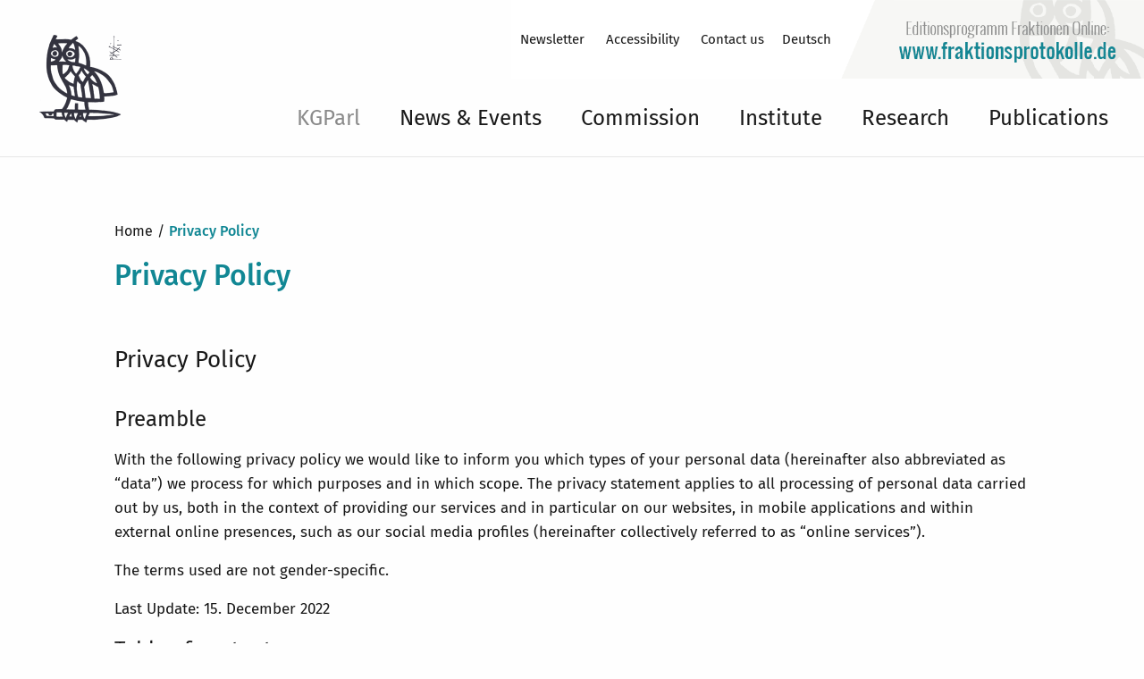

--- FILE ---
content_type: text/html; charset=UTF-8
request_url: https://kgparl.de/en/privacy-policy/
body_size: 20842
content:
<!DOCTYPE html>
<html lang="de-DE">
<head>
  <meta charset="UTF-8"><meta name="viewport" content="width=device-width, initial-scale=1"><title>Privacy Policy | kgparl</title><link rel="alternate" hreflang="en" href="https://kgparl.de/en/privacy-policy/" /><link rel="alternate" hreflang="de" href="https://kgparl.de/datenschutz/" /><link rel="alternate" hreflang="x-default" href="https://kgparl.de/datenschutz/" /><link rel="canonical" href="https://kgparl.de/en/privacy-policy/" /><meta property="og:type" content="website" /><meta property="og:locale" content="en_US" /><meta property="og:site_name" content="kgparl" /><meta property="og:title" content="Privacy Policy | kgparl" /><meta property="og:url" content="https://kgparl.de/en/privacy-policy/" /><meta property="og:image" content="https://kgparl.de/wp-content/uploads/2018/06/cropped-favicon.png" /><meta property="og:image:width" content="512" /><meta property="og:image:height" content="512" /><meta name="twitter:card" content="summary_large_image" /><meta name="twitter:title" content="Privacy Policy | kgparl" /><meta name="twitter:image" content="https://kgparl.de/wp-content/uploads/2018/06/cropped-favicon.png" /><meta name="google-site-verification" content="QweA93AbLv7-evQ1PdbhYOBwOCiQFWhVF4niSFJDWvI" /><script type="application/ld+json">{"@context":"https://schema.org","@graph":[{"@type":"WebSite","@id":"https://kgparl.de/en/#/schema/WebSite","url":"https://kgparl.de/en/","name":"kgparl","description":"Historical Research on Parliamentarianism","inLanguage":"en-US","potentialAction":{"@type":"SearchAction","target":{"@type":"EntryPoint","urlTemplate":"https://kgparl.de/en/search/{search_term_string}/"},"query-input":"required name=search_term_string"},"publisher":{"@type":"Organization","@id":"https://kgparl.de/en/#/schema/Organization","name":"kgparl","url":"https://kgparl.de/en/","logo":{"@type":"ImageObject","url":"https://kgparl.de/wp-content/uploads/2018/06/cropped-favicon.png","contentUrl":"https://kgparl.de/wp-content/uploads/2018/06/cropped-favicon.png","width":512,"height":512}}},{"@type":"WebPage","@id":"https://kgparl.de/en/privacy-policy/","url":"https://kgparl.de/en/privacy-policy/","name":"Privacy Policy | kgparl","inLanguage":"en-US","isPartOf":{"@id":"https://kgparl.de/en/#/schema/WebSite"},"breadcrumb":{"@type":"BreadcrumbList","@id":"https://kgparl.de/en/#/schema/BreadcrumbList","itemListElement":[{"@type":"ListItem","position":1,"item":"https://kgparl.de/en/","name":"kgparl"},{"@type":"ListItem","position":2,"name":"Privacy Policy"}]},"potentialAction":{"@type":"ReadAction","target":"https://kgparl.de/en/privacy-policy/"}}]}</script>
  
  <link rel="profile" href="http://gmpg.org/xfn/11">
  
  <link type="text/plain" rel="author" href="https://kgparl.de/wp-content/themes/kgparl/humans.txt" />
  






















<style id='wp-img-auto-sizes-contain-inline-css' type='text/css'>
img:is([sizes=auto i],[sizes^="auto," i]){contain-intrinsic-size:3000px 1500px}
/*# sourceURL=wp-img-auto-sizes-contain-inline-css */
</style>
<link rel='stylesheet' id='mcookie-css-css' href='https://kgparl.de/wp-content/plugins/m-cookie/css/mc_main.css?ver=6.9' type='text/css' media='all' />
<link rel='stylesheet' id='wp-block-library-css' href='https://kgparl.de/wp-includes/css/dist/block-library/style.min.css?ver=6.9' type='text/css' media='all' />
<style id='global-styles-inline-css' type='text/css'>
:root{--wp--preset--aspect-ratio--square: 1;--wp--preset--aspect-ratio--4-3: 4/3;--wp--preset--aspect-ratio--3-4: 3/4;--wp--preset--aspect-ratio--3-2: 3/2;--wp--preset--aspect-ratio--2-3: 2/3;--wp--preset--aspect-ratio--16-9: 16/9;--wp--preset--aspect-ratio--9-16: 9/16;--wp--preset--color--black: #000000;--wp--preset--color--cyan-bluish-gray: #abb8c3;--wp--preset--color--white: #ffffff;--wp--preset--color--pale-pink: #f78da7;--wp--preset--color--vivid-red: #cf2e2e;--wp--preset--color--luminous-vivid-orange: #ff6900;--wp--preset--color--luminous-vivid-amber: #fcb900;--wp--preset--color--light-green-cyan: #7bdcb5;--wp--preset--color--vivid-green-cyan: #00d084;--wp--preset--color--pale-cyan-blue: #8ed1fc;--wp--preset--color--vivid-cyan-blue: #0693e3;--wp--preset--color--vivid-purple: #9b51e0;--wp--preset--gradient--vivid-cyan-blue-to-vivid-purple: linear-gradient(135deg,rgb(6,147,227) 0%,rgb(155,81,224) 100%);--wp--preset--gradient--light-green-cyan-to-vivid-green-cyan: linear-gradient(135deg,rgb(122,220,180) 0%,rgb(0,208,130) 100%);--wp--preset--gradient--luminous-vivid-amber-to-luminous-vivid-orange: linear-gradient(135deg,rgb(252,185,0) 0%,rgb(255,105,0) 100%);--wp--preset--gradient--luminous-vivid-orange-to-vivid-red: linear-gradient(135deg,rgb(255,105,0) 0%,rgb(207,46,46) 100%);--wp--preset--gradient--very-light-gray-to-cyan-bluish-gray: linear-gradient(135deg,rgb(238,238,238) 0%,rgb(169,184,195) 100%);--wp--preset--gradient--cool-to-warm-spectrum: linear-gradient(135deg,rgb(74,234,220) 0%,rgb(151,120,209) 20%,rgb(207,42,186) 40%,rgb(238,44,130) 60%,rgb(251,105,98) 80%,rgb(254,248,76) 100%);--wp--preset--gradient--blush-light-purple: linear-gradient(135deg,rgb(255,206,236) 0%,rgb(152,150,240) 100%);--wp--preset--gradient--blush-bordeaux: linear-gradient(135deg,rgb(254,205,165) 0%,rgb(254,45,45) 50%,rgb(107,0,62) 100%);--wp--preset--gradient--luminous-dusk: linear-gradient(135deg,rgb(255,203,112) 0%,rgb(199,81,192) 50%,rgb(65,88,208) 100%);--wp--preset--gradient--pale-ocean: linear-gradient(135deg,rgb(255,245,203) 0%,rgb(182,227,212) 50%,rgb(51,167,181) 100%);--wp--preset--gradient--electric-grass: linear-gradient(135deg,rgb(202,248,128) 0%,rgb(113,206,126) 100%);--wp--preset--gradient--midnight: linear-gradient(135deg,rgb(2,3,129) 0%,rgb(40,116,252) 100%);--wp--preset--font-size--small: 13px;--wp--preset--font-size--medium: 20px;--wp--preset--font-size--large: 36px;--wp--preset--font-size--x-large: 42px;--wp--preset--spacing--20: 0.44rem;--wp--preset--spacing--30: 0.67rem;--wp--preset--spacing--40: 1rem;--wp--preset--spacing--50: 1.5rem;--wp--preset--spacing--60: 2.25rem;--wp--preset--spacing--70: 3.38rem;--wp--preset--spacing--80: 5.06rem;--wp--preset--shadow--natural: 6px 6px 9px rgba(0, 0, 0, 0.2);--wp--preset--shadow--deep: 12px 12px 50px rgba(0, 0, 0, 0.4);--wp--preset--shadow--sharp: 6px 6px 0px rgba(0, 0, 0, 0.2);--wp--preset--shadow--outlined: 6px 6px 0px -3px rgb(255, 255, 255), 6px 6px rgb(0, 0, 0);--wp--preset--shadow--crisp: 6px 6px 0px rgb(0, 0, 0);}:where(.is-layout-flex){gap: 0.5em;}:where(.is-layout-grid){gap: 0.5em;}body .is-layout-flex{display: flex;}.is-layout-flex{flex-wrap: wrap;align-items: center;}.is-layout-flex > :is(*, div){margin: 0;}body .is-layout-grid{display: grid;}.is-layout-grid > :is(*, div){margin: 0;}:where(.wp-block-columns.is-layout-flex){gap: 2em;}:where(.wp-block-columns.is-layout-grid){gap: 2em;}:where(.wp-block-post-template.is-layout-flex){gap: 1.25em;}:where(.wp-block-post-template.is-layout-grid){gap: 1.25em;}.has-black-color{color: var(--wp--preset--color--black) !important;}.has-cyan-bluish-gray-color{color: var(--wp--preset--color--cyan-bluish-gray) !important;}.has-white-color{color: var(--wp--preset--color--white) !important;}.has-pale-pink-color{color: var(--wp--preset--color--pale-pink) !important;}.has-vivid-red-color{color: var(--wp--preset--color--vivid-red) !important;}.has-luminous-vivid-orange-color{color: var(--wp--preset--color--luminous-vivid-orange) !important;}.has-luminous-vivid-amber-color{color: var(--wp--preset--color--luminous-vivid-amber) !important;}.has-light-green-cyan-color{color: var(--wp--preset--color--light-green-cyan) !important;}.has-vivid-green-cyan-color{color: var(--wp--preset--color--vivid-green-cyan) !important;}.has-pale-cyan-blue-color{color: var(--wp--preset--color--pale-cyan-blue) !important;}.has-vivid-cyan-blue-color{color: var(--wp--preset--color--vivid-cyan-blue) !important;}.has-vivid-purple-color{color: var(--wp--preset--color--vivid-purple) !important;}.has-black-background-color{background-color: var(--wp--preset--color--black) !important;}.has-cyan-bluish-gray-background-color{background-color: var(--wp--preset--color--cyan-bluish-gray) !important;}.has-white-background-color{background-color: var(--wp--preset--color--white) !important;}.has-pale-pink-background-color{background-color: var(--wp--preset--color--pale-pink) !important;}.has-vivid-red-background-color{background-color: var(--wp--preset--color--vivid-red) !important;}.has-luminous-vivid-orange-background-color{background-color: var(--wp--preset--color--luminous-vivid-orange) !important;}.has-luminous-vivid-amber-background-color{background-color: var(--wp--preset--color--luminous-vivid-amber) !important;}.has-light-green-cyan-background-color{background-color: var(--wp--preset--color--light-green-cyan) !important;}.has-vivid-green-cyan-background-color{background-color: var(--wp--preset--color--vivid-green-cyan) !important;}.has-pale-cyan-blue-background-color{background-color: var(--wp--preset--color--pale-cyan-blue) !important;}.has-vivid-cyan-blue-background-color{background-color: var(--wp--preset--color--vivid-cyan-blue) !important;}.has-vivid-purple-background-color{background-color: var(--wp--preset--color--vivid-purple) !important;}.has-black-border-color{border-color: var(--wp--preset--color--black) !important;}.has-cyan-bluish-gray-border-color{border-color: var(--wp--preset--color--cyan-bluish-gray) !important;}.has-white-border-color{border-color: var(--wp--preset--color--white) !important;}.has-pale-pink-border-color{border-color: var(--wp--preset--color--pale-pink) !important;}.has-vivid-red-border-color{border-color: var(--wp--preset--color--vivid-red) !important;}.has-luminous-vivid-orange-border-color{border-color: var(--wp--preset--color--luminous-vivid-orange) !important;}.has-luminous-vivid-amber-border-color{border-color: var(--wp--preset--color--luminous-vivid-amber) !important;}.has-light-green-cyan-border-color{border-color: var(--wp--preset--color--light-green-cyan) !important;}.has-vivid-green-cyan-border-color{border-color: var(--wp--preset--color--vivid-green-cyan) !important;}.has-pale-cyan-blue-border-color{border-color: var(--wp--preset--color--pale-cyan-blue) !important;}.has-vivid-cyan-blue-border-color{border-color: var(--wp--preset--color--vivid-cyan-blue) !important;}.has-vivid-purple-border-color{border-color: var(--wp--preset--color--vivid-purple) !important;}.has-vivid-cyan-blue-to-vivid-purple-gradient-background{background: var(--wp--preset--gradient--vivid-cyan-blue-to-vivid-purple) !important;}.has-light-green-cyan-to-vivid-green-cyan-gradient-background{background: var(--wp--preset--gradient--light-green-cyan-to-vivid-green-cyan) !important;}.has-luminous-vivid-amber-to-luminous-vivid-orange-gradient-background{background: var(--wp--preset--gradient--luminous-vivid-amber-to-luminous-vivid-orange) !important;}.has-luminous-vivid-orange-to-vivid-red-gradient-background{background: var(--wp--preset--gradient--luminous-vivid-orange-to-vivid-red) !important;}.has-very-light-gray-to-cyan-bluish-gray-gradient-background{background: var(--wp--preset--gradient--very-light-gray-to-cyan-bluish-gray) !important;}.has-cool-to-warm-spectrum-gradient-background{background: var(--wp--preset--gradient--cool-to-warm-spectrum) !important;}.has-blush-light-purple-gradient-background{background: var(--wp--preset--gradient--blush-light-purple) !important;}.has-blush-bordeaux-gradient-background{background: var(--wp--preset--gradient--blush-bordeaux) !important;}.has-luminous-dusk-gradient-background{background: var(--wp--preset--gradient--luminous-dusk) !important;}.has-pale-ocean-gradient-background{background: var(--wp--preset--gradient--pale-ocean) !important;}.has-electric-grass-gradient-background{background: var(--wp--preset--gradient--electric-grass) !important;}.has-midnight-gradient-background{background: var(--wp--preset--gradient--midnight) !important;}.has-small-font-size{font-size: var(--wp--preset--font-size--small) !important;}.has-medium-font-size{font-size: var(--wp--preset--font-size--medium) !important;}.has-large-font-size{font-size: var(--wp--preset--font-size--large) !important;}.has-x-large-font-size{font-size: var(--wp--preset--font-size--x-large) !important;}
/*# sourceURL=global-styles-inline-css */
</style>

<style id='classic-theme-styles-inline-css' type='text/css'>
/*! This file is auto-generated */
.wp-block-button__link{color:#fff;background-color:#32373c;border-radius:9999px;box-shadow:none;text-decoration:none;padding:calc(.667em + 2px) calc(1.333em + 2px);font-size:1.125em}.wp-block-file__button{background:#32373c;color:#fff;text-decoration:none}
/*# sourceURL=/wp-includes/css/classic-themes.min.css */
</style>
<link rel='stylesheet' id='app-css' href='https://kgparl.de/wp-content/themes/kgparl/assets/css/styles.css?ver=1.0.0' type='text/css' media='all' />
<link rel='stylesheet' id='app-print-css' href='https://kgparl.de/wp-content/themes/kgparl/assets/css/print.css?ver=1.0.0' type='text/css' media='print' />
<script type="text/javascript" src="https://kgparl.de/wp-includes/js/jquery/jquery.min.js?ver=3.7.1" id="jquery-core-js"></script>
<script type="text/javascript" src="https://kgparl.de/wp-includes/js/jquery/jquery-migrate.min.js?ver=3.4.1" id="jquery-migrate-js"></script>



	<style type="text/css">
	.mc_blocker .mc_link a, .x_mcookie .x_mcookie_pp a {
		color: #6e9d1a;
	}
	</style>
	
<link rel="icon" href="https://kgparl.de/wp-content/uploads/2018/06/cropped-favicon-192x192.png" sizes="192x192" />


  <script>
    (function ($) {
      $(document).on('facetwp-loaded', function () {
        if ('undefined' !== typeof FWP.extras.sort) {
          $('.facetwp-sort-radio input:radio[name="sort"]').filter('[value="' + FWP.extras.sort + '"]').prop("checked", true);
        }

      });
      // Sorting
      $(document).on('change', '.facetwp-sort-radio input', function () {
        FWP.extras.sort = $(this).val();
        FWP.soft_refresh = true;
        FWP.autoload();
      });
    })(jQuery);
  </script>
    <script class="i18n">
        var ctrlTranslation = {
      showMore: "show more",
      showLess: "show less",
      formErrorZeroToMinusFour: "Unfortunately something went wrong with the transmission. Please try again.",
      formErrorMinusTwo: "Your message could not be sent.\nPlease try again in a minute.\nIf this does not work, you can also send us an e-mail: info@kgparl.de",
      formErrorMinusFive: "Please enter the numbers on the picture (Captcha) into the corresponding field.",
      formErrorMinusSix: "The characters you entered do not match the ones in the picture.",
    };
  </script>
</head>
<body class="privacy-policy wp-singular page-template-default page page-id-4328 wp-theme-kgparl">


<nav>
  <p class="ctrl-service-nav">Go to:</p>
  <ul class="ctrl-service-nav">
    <li><a href="#ctrl-content">Content</a></li>
    <li><a href="#ctrl-service-nav">Service menu</a></li>
    <li><a href="#ctrl-main-nav">Main menu</a></li>
  </ul>
</nav>

<header class="site-header js--open" id="top">
  <div class="wrapper">
    <div class="site-header-wrapper">
      
      <div class="site-header-logo">
        <a href="https://kgparl.de/en/" title="kgparl" rel="home"><img src="/wp-content/themes/kgparl/assets/img/kgparl-logo.png" alt="KGParl"></a>
      </div>

      <div class="site-header-content">
        
        <div class="site-header-top clearfix">

          <div class="burger-menu" data-v="medium down">
            <div class="burger-menu-button"><svg width="22" height="22" viewBox="0 0 24 24">
  <g fill="none" fill-rule="evenodd" stroke-linecap="square">
    <path stroke="#333" stroke-width="2" d="M1 3L23 3M1 21L23 21M1 12L23 12"/>
  </g>
</svg>
</div>
            <div class="burger-menu-close"><svg width="22" height="22" viewBox="0 0 24 24">
  <g fill="none" fill-rule="evenodd" stroke-linecap="square">
    <path stroke="#333" stroke-width="2" d="M3 3L21 21M21 3L3 21"/>
  </g>
</svg>
</div>
          </div>

          <div class="site-header-top-ext" data-v="large up">
            <div class="fp-d">
              <a href="https://fraktionsprotokolle.de/" target="_blank" title="Link opens in a new window"><img src="/wp-content/themes/kgparl/assets/img/fp.png" alt="Logo: group protocols"></a>
            </div>
          </div>

          <div class="a18y-menu" id="ctrl-service-nav" data-v="large up"><div class="menu-a18n-en-container"><ul id="menu-a18n-en" class="no-bullet menu"><li id="menu-item-4409" class="menu-item menu-item-type-post_type menu-item-object-page menu-item-4409"><a href="https://kgparl.de/en/newsletter-registration/">Newsletter</a></li>
<li id="menu-item-4422" class="menu-item menu-item-type-post_type menu-item-object-page menu-item-4422"><a href="https://kgparl.de/en/accessibility/">Accessibility</a></li>
<li id="menu-item-4373" class="menu-item menu-item-type-post_type menu-item-object-page menu-item-4373"><a href="https://kgparl.de/en/contact-us/">Contact us</a></li>
</ul></div>  <ul class="no-bullet menu ctrl-language-switch"><li><a href="https://kgparl.de/datenschutz/">Deutsch</a></li></ul></div>
        </div>

        <div class="site-header-menu-wrapper">
          <div class="cell text-right" id="ctrl-main-nav" role="menubar"><ul id="site-menu" class="no-bullet menu site-menu"><li id="menu-item-4144" class="menu-item menu-item-type-custom menu-item-object-custom menu-item-4144"><a href="/en/">KGParl<span></span></a></li>
<li id="menu-item-4377" class="menu-item menu-item-type-post_type menu-item-object-page menu-item-4377"><a href="https://kgparl.de/en/news-events/">News &#038; Events<span></span></a></li>
<li id="menu-item-4145" class="menu-item menu-item-type-custom menu-item-object-custom menu-item-has-children menu-item-4145"><a href="/en/commission/">Commission<span></span></a>
<ul class="sub-menu">
	<li id="menu-item-4381" class="menu-item menu-item-type-post_type menu-item-object-page menu-item-4381"><a href="https://kgparl.de/en/executive-board-members/">Executive Board &#038; Members</a></li>
	<li id="menu-item-4383" class="menu-item menu-item-type-post_type menu-item-object-page menu-item-4383"><a href="https://kgparl.de/en/commission/statutes/">Statutes</a></li>
</ul>
</li>
<li id="menu-item-4384" class="menu-item menu-item-type-post_type menu-item-object-page menu-item-4384"><a href="https://kgparl.de/en/institute/">Institute<span></span></a></li>
<li id="menu-item-4389" class="menu-item menu-item-type-post_type menu-item-object-page menu-item-has-children menu-item-4389"><a href="https://kgparl.de/en/research/">Research<span></span></a>
<ul class="sub-menu">
	<li id="menu-item-5890" class="menu-item menu-item-type-post_type menu-item-object-page menu-item-5890"><a href="https://kgparl.de/en/research/the-lives-of-parliamentarians-1871-1918/">The Lives of Parliamentarians 1871–1918</a></li>
	<li id="menu-item-4391" class="menu-item menu-item-type-post_type menu-item-object-page menu-item-4391"><a href="https://kgparl.de/en/research/parties-and-party-system-in-germany-after-1990/">Parties and Party System in Germany after 1990</a></li>
	<li id="menu-item-4390" class="menu-item menu-item-type-post_type menu-item-object-page menu-item-4390"><a href="https://kgparl.de/en/research/parliament-and-public/">Parliament and Public</a></li>
	<li id="menu-item-4387" class="menu-item menu-item-type-post_type menu-item-object-page menu-item-4387"><a href="https://kgparl.de/en/research/parliaments-and-parliamentarianism-in-europe/">Parliaments and Parliamentarianism in Europe</a></li>
	<li id="menu-item-4386" class="menu-item menu-item-type-post_type menu-item-object-page menu-item-4386"><a href="https://kgparl.de/en/research/parliaments-in-the-soviet-occupation-zone-and-gdr/">Parliaments in the Soviet Occupation Zone/GDR</a></li>
	<li id="menu-item-4392" class="menu-item menu-item-type-post_type menu-item-object-page menu-item-4392"><a href="https://kgparl.de/en/research/committee-on-foreign-affairs/">The Committee on Foreign Affairs</a></li>
	<li id="menu-item-4388" class="menu-item menu-item-type-post_type menu-item-object-page menu-item-4388"><a href="https://kgparl.de/en/research/parliamentary-groups-in-the-german-bundestag/">Parliamentary Groups in the German Bundestag</a></li>
	<li id="menu-item-4393" class="menu-item menu-item-type-post_type menu-item-object-page menu-item-4393"><a href="https://kgparl.de/en/research/members-of-the-german-bundestag-1946-1972/">Members of the German Bundestag 1946–1972</a></li>
</ul>
</li>
<li id="menu-item-4146" class="menu-item menu-item-type-custom menu-item-object-custom menu-item-4146"><a href="/en/publications/">Publications<span></span></a></li>
</ul></div>

          <div class="site-mobile-fp">
            <div class="fp-m">
              <a href="https://fraktionsprotokolle.de/" target="_blank" title="Link opens in a new window"><img src="/wp-content/themes/kgparl/assets/img/fp.png" alt="Logo: group protocols"></a>

            </div>
          </div>

        </div>

      </div>

      <div class="site-header-mobile-bg"></div>
      <div class="site-header-mobile">

      </div>
    </div>
  </div>
</header>
  <div id="ctrl-content" role="main">
    <div class="wrapper bottom-space page-post grid-container">
        <div class="grid-x medium-indent">
        <div class="cell large-offset-1 large-8">
          <nav role="navigation" aria-label="Breadcrumbs" class="breadcrumb-trail breadcrumbs"><ul class="trail-items" itemscope itemtype="http://schema.org/BreadcrumbList"><li itemprop="itemListElement" itemscope itemtype="http://schema.org/ListItem" class="trail-item trail-begin"><a href="https://kgparl.de/en/" rel="home" itemprop="item"><span itemprop="name">Home</span></a><meta itemprop="position" content="1" /></li><li itemprop="itemListElement" itemscope itemtype="http://schema.org/ListItem" class="trail-item trail-end"><span itemprop="item"><span itemprop="name">Privacy Policy</span></span><meta itemprop="position" content="2" /></li></ul></nav>        </div>
      </div>
      <article>

        <div class="grid-x medium-indent">
          <div class="cell large-offset-1 large-8">
            <h1>Privacy Policy</h1>          </div>
        </div>
        <div class="grid-x medium-indent first">
  <div class="cell mod-space large-offset-1 large-8"><h2>Privacy Policy</h2>
<h3 id="m14">Preamble</h3>
<p>With the following privacy policy we would like to inform you which types of your personal data (hereinafter also abbreviated as &#8220;data&#8221;) we process for which purposes and in which scope. The privacy statement applies to all processing of personal data carried out by us, both in the context of providing our services and in particular on our websites, in mobile applications and within external online presences, such as our social media profiles (hereinafter collectively referred to as &#8220;online services&#8221;).</p>
<p>The terms used are not gender-specific.</p>
<p>Last Update: 15. December 2022</p>
<h3>Table of contents</h3>
<ul class="index">
<li><a class="index-link" href="#m14">Preamble</a></li>
<li><a class="index-link" href="#m3">Controller</a></li>
<li><a class="index-link" href="#mOverview">Overview of processing operations</a></li>
<li><a class="index-link" href="#m13">Legal Bases for the Processing</a></li>
<li><a class="index-link" href="#m27">Security Precautions</a></li>
<li><a class="index-link" href="#m25">Transmission of Personal Data</a></li>
<li><a class="index-link" href="#m24">Data Processing in Third Countries</a></li>
<li><a class="index-link" href="#m12">Erasure of data</a></li>
<li><a class="index-link" href="#m134">Use of Cookies</a></li>
<li><a class="index-link" href="#m354">Performing tasks in accordance with statutes or rules of procedure</a></li>
<li><a class="index-link" href="#m225">Provision of online services and web hosting</a></li>
<li><a class="index-link" href="#m182">Contact and Inquiry Management</a></li>
<li><a class="index-link" href="#m17">Newsletter and Electronic Communications</a></li>
<li><a class="index-link" href="#m263">Web Analysis, Monitoring and Optimization</a></li>
<li><a class="index-link" href="#m328">Plugins and embedded functions and content</a></li>
<li><a class="index-link" href="#m15">Changes and Updates to the Privacy Policy</a></li>
<li><a class="index-link" href="#m10">Rights of Data Subjects</a></li>
<li><a class="index-link" href="#m42">Terminology and Definitions</a></li>
</ul>
<h3 id="m3">Controller</h3>
<p>Kommission f&uuml;r Geschichte des Parlamentarismus und der politischen Parteien e.V. (KGParl)<br />Schiffbauerdamm 40, 10117 Berlin<br />Telefon: +49 (0)30 206 33 94-0<br />Telefax: +49 (0)30 206 3394-50</p>
<p>E-mail address: </p>
<p><a href="mailto:info@kgparl.de">info@kgparl.de</a></p>
<h3 id="mOverview">Overview of processing operations</h3>
<p>The following table summarises the types of data processed, the purposes for which they are processed and the concerned data subjects.</p>
<h3>Categories of Processed Data</h3>
<ul>
<li>Inventory data.</li>
<li>Payment Data.</li>
<li>Location data.</li>
<li>Contact data.</li>
<li>Content data.</li>
<li>Contract data.</li>
<li>Usage data.</li>
<li>Meta/communication data.</li>
</ul>
<h3>Categories of Data Subjects</h3>
<ul>
<li>Communication partner.</li>
<li>Users.</li>
<li>Members.</li>
<li>Business and contractual partners.</li>
</ul>
<h3>Purposes of Processing</h3>
<ul>
<li>Provision of contractual services and customer support.</li>
<li>Contact requests and communication.</li>
<li>Security measures.</li>
<li>Direct marketing.</li>
<li>Web Analytics.</li>
<li>Managing and responding to inquiries.</li>
<li>Feedback.</li>
<li>Profiles with user-related information.</li>
<li>Provision of our online services and usability.</li>
<li>Information technology infrastructure.</li>
</ul>
<h3 id="m13">Legal Bases for the Processing</h3>
<p>In the following, you will find an overview of the legal basis of the GDPR on which we base the processing of personal data. Please note that in addition to the provisions of the GDPR, national data protection provisions of your or our country of residence or domicile may apply. If, in addition, more specific legal bases are applicable in individual cases, we will inform you of these in the data protection declaration.</p>
<ul>
<li><strong>Consent (Article 6 (1) (a) GDPR)</strong> &#8211; The data subject has given consent to the processing of his or her personal data for one or more specific purposes.</li>
<li><strong>Performance of a contract and prior requests (Article 6 (1) (b) GDPR)</strong> &#8211; Performance of a contract to which the data subject is party or in order to take steps at the request of the data subject prior to entering into a contract.</li>
<li><strong>Legitimate Interests (Article 6 (1) (f) GDPR)</strong> &#8211; Processing is necessary for the purposes of the legitimate interests pursued by the controller or by a third party, except where such interests are overridden by the interests or fundamental rights and freedoms of the data subject which require protection of personal data.</li>
</ul>
<p>In addition to the data protection regulations of the General Data Protection Regulation, national regulations apply to data protection in Germany. This includes in particular the Law on Protection against Misuse of Personal Data in Data Processing (Federal Data Protection Act &#8211; BDSG). In particular, the BDSG contains special provisions on the right to access, the right to erase, the right to object, the processing of special categories of personal data, processing for other purposes and transmission as well as automated individual decision-making, including profiling. Furthermore, it regulates data processing for the purposes of the employment relationship (§ 26 BDSG), in particular with regard to the establishment, execution or termination of employment relationships as well as the consent of employees. Furthermore, data protection laws of the individual federal states may apply.</p>
<h3 id="m27">Security Precautions</h3>
<p>We take appropriate technical and organisational measures in accordance with the legal requirements, taking into account the state of the art, the costs of implementation and the nature, scope, context and purposes of processing as well as the risk of varying likelihood and severity for the rights and freedoms of natural persons, in order to ensure a level of security appropriate to the risk.</p>
<p>The measures include, in particular, safeguarding the confidentiality, integrity and availability of data by controlling physical and electronic access to the data as well as access to, input, transmission, securing and separation of the data. In addition, we have established procedures to ensure that data subjects&#8217; rights are respected, that data is erased, and that we are prepared to respond to data threats rapidly. Furthermore, we take the protection of personal data into account as early as the development or selection of hardware, software and service providers, in accordance with the principle of privacy by design and privacy by default.</p>
<p>TLS encryption (https): To protect your data transmitted via our online services, we use TLS encryption. You can recognize such encrypted connections by the prefix https:// in the address bar of your browser.</p>
<h3 id="m25">Transmission of Personal Data</h3>
<p>In the context of our processing of personal data, it may happen that the data is transferred to other places, companies or persons or that it is disclosed to them. Recipients of this data may include, for example, service providers commissioned with IT tasks or providers of services and content that are embedded in a website. In such a case, the legal requirements will be respected and in particular corresponding contracts or agreements, which serve the protection of your data, will be concluded with the recipients of your data.</p>
<p>Data Transfer within the Organization: We may transfer or otherwise provide access to personal information to other locations within our organization. Insofar as this disclosure is for administrative purposes, the disclosure of the data is based on our legitimate business and economic interests or otherwise, if it is necessary to fulfill our contractual obligations or if the consent of those concerned or otherwise a legal permission is present.</p>
<h3 id="m24">Data Processing in Third Countries</h3>
<p>If we process data in a third country (i.e. outside the European Union (EU), the European Economic Area (EEA)) or the processing takes place in the context of the use of third party services or disclosure or transfer of data to other persons, bodies or companies, this will only take place in accordance with the legal requirements. </p>
<p>Subject to express consent or transfer required by contract or law, we process or have processed the data only in third countries with a recognised level of data protection, on the basis of special guarantees, such as a contractual obligation through so-called standard protection clauses of the EU Commission or if certifications or binding internal data protection regulations justify the processing (Article 44 to 49 GDPR, information page of the EU Commission: <a href="https://ec.europa.eu/info/law/law-topic/data-protection/international-dimension-data-protection_en" target="_blank">https://ec.europa.eu/info/law/law-topic/data-protection/international-dimension-data-protection_en</a>).</p>
<h3 id="m12">Erasure of data</h3>
<p>The data processed by us will be erased in accordance with the statutory provisions as soon as their processing is revoked or other permissions no longer apply (e.g. if the purpose of processing this data no longer applies or they are not required for the purpose). If the data is not deleted because they are required for other and legally permissible purposes, their processing is limited to these purposes. This means that the data will be restricted and not processed for other purposes. This applies, for example, to data that must be stored for commercial or tax reasons or for which storage is necessary to assert, exercise or defend legal claims or to protect the rights of another natural or legal person. In the context of our information on data processing, we may provide users with further information on the deletion and retention of data that is specific to the respective processing operation.</p>
<h3 id="m134">Use of Cookies</h3>
<p>Cookies are small text files or other data records that store information on end devices and read information from the end devices. For example, to store the login status in a user account, the contents of a shopping cart in an e-shop, the contents accessed or the functions used. Cookies can also be used for various purposes, e.g. for purposes of functionality, security and convenience of online offers as well as the creation of analyses of visitor flows.</p>
<p><strong>Information on consent: </strong>We use cookies in accordance with the statutory provisions. Therefore, we obtain prior consent from users, except when it is not required by law. In particular, consent is not required if the storage and reading of information, including cookies, is strictly necessary in order to provide an information society service explicitly requested by the subscriber or user. The revocable consent will be clearly communicated to the user and will contain the information on the respective cookie use.</p>
<p><strong>Information on legal bases under data protection law: </strong>The legal basis under data protection law on which we process users&#8217; personal data with the use of cookies depends on whether we ask users for consent. If users consent, the legal basis for processing their data is their declared consent. Otherwise, the data processed with the help of cookies is processed on the basis of our legitimate interests (e.g. in a business operation of our online services and improvement of its usability) or, if this is done in the context of the fulfillment of our contractual obligations, if the use of cookies is necessary to fulfill our contractual obligations. For which purposes the cookies are processed by us, we do clarify in the course of this privacy policy or in the context of our consent and processing procedures.</p>
<p><strong>Retention period:</strong> With regard to the retention period, a distinction is drawn between the following types of cookies:</p>
<p> </p>
<ul>
<li><strong>Temporary cookies (also known as &#8220;session cookies&#8221;):</strong> Temporary cookies are deleted at the latest after a user has left an online service and closed his or her end device (i.e. browser or mobile application). </li>
<li><strong>Permanent cookies</strong>: Permanent cookies remain stored even after the terminal device is closed. For example, the login status can be saved, or preferred content can be displayed directly when the user visits a website again. Likewise, user data collected with the help of cookies can be used for reach measurement. Unless we provide users with explicit information about the type and storage duration of cookies (e.g., as part of obtaining consent), users should assume that cookies are permanent and that the storage period can be up to two years.</li>
</ul>
<p><strong>General information on revocation and objection (opt-out):</strong> Users can revoke the consent they have given at any time and also file an objection to processing in accordance with the legal requirements in Article 21 GDPR. Users can also declare their objection by means of the settings of their browser, e.g. by deactivating the use of cookies (whereby this may also limit the functionality of our online services). An objection to the use of cookies for online marketing purposes, can also be declared via the websites <a href="https://optout.aboutads.info" target="_blank">https://optout.aboutads.info</a> and <a href="https://www.youronlinechoices.com/" target="_blank">https://www.youronlinechoices.com/.</a></p>
<h3 id="m354">Performing tasks in accordance with statutes or rules of procedure</h3>
<p>We process the data of our members, supporters, prospects, business partners or other persons (collectively, &#8221; data subjects &#8220;) when we have a membership or other business relationship with them and perform our functions and are recipients of benefits and benefits. Otherwise, we process the data of data subjects on the basis of our legitimate interests, e.g. when it concerns administrative tasks or public relations.</p>
<p>The data processed, the type, scope and purpose and the necessity of their processing, are determined by the underlying membership or contractual relationship, from which the necessity of any data information arises (otherwise we refer to necessary data).</p>
<p>We delete data that is no longer required for the performance of our statutory and business purposes. This is determined according to the respective tasks and contractual relationships. We retain the data for as long as it may be relevant for the purpose of conducting business and with regard to any warranty or liability obligations on the basis of our legitimate interest in their regulation. The necessity of storing the data is checked regularly; otherwise the statutory storage obligations apply.</p>
<ul class="m-elements">
<li><strong>Processed data types:</strong> Inventory data (e.g. names, addresses); Payment Data (e.g. bank details, invoices, payment history); Contact data (e.g. e-mail, telephone numbers); Contract data (e.g. contract object, duration, customer category).</li>
<li><strong>Data subjects:</strong> Users (e.g. website visitors, users of online services); Members; Business and contractual partners.</li>
<li><strong>Purposes of Processing:</strong> Provision of contractual services and customer support; Contact requests and communication; Managing and responding to inquiries.</li>
<li><strong>Legal Basis:</strong> Performance of a contract and prior requests (Article 6 (1) (b) GDPR); Legitimate Interests (Article 6 (1) (f) GDPR).</li>
</ul>
<h3 id="m225">Provision of online services and web hosting</h3>
<p>We process user data in order to be able to provide them with our online services. For this purpose, we process the IP address of the user, which is necessary to transmit the content and functions of our online services to the user&#8217;s browser or terminal device.</p>
<ul class="m-elements">
<li><strong>Processed data types:</strong> Usage data (e.g. websites visited, interest in content, access times); Meta/communication data (e.g. device information, IP addresses); Content data (e.g. text input, photographs, videos).</li>
<li><strong>Data subjects:</strong> Users (e.g. website visitors, users of online services).</li>
<li><strong>Purposes of Processing:</strong> Provision of our online services and usability; Information technology infrastructure (Operation and provision of information systems and technical devices, such as computers, servers, etc.).); Security measures.</li>
<li><strong>Legal Basis:</strong> Legitimate Interests (Article 6 (1) (f) GDPR).</li>
</ul>
<p><strong>Further information on processing methods, procedures and services used:</strong></p>
<ul class="m-elements">
<li><strong>Provision of online offer on rented hosting space: </strong>For the provision of our online services, we use storage space, computing capacity and software that we rent or otherwise obtain from a corresponding server provider (also referred to as a &#8220;web hoster&#8221;); <strong>Legal Basis:</strong> Legitimate Interests (Article 6 (1) (f) GDPR).</li>
<li><strong>Collection of Access Data and Log Files: </strong>The access to our online services is logged in the form of so-called &#8220;server log files&#8221;. Server log files may include the address and name of the web pages and files accessed, the date and time of access, data volumes transferred, notification of successful access, browser type and version, the user&#8217;s operating system, referrer URL (the previously visited page) and, as a general rule, IP addresses and the requesting provider.<br />
The server log files can be used for security purposes, e.g. to avoid overloading the servers (especially in the case of abusive attacks, so-called DDoS attacks) and to ensure the stability and optimal load balancing of the servers; <strong>Legal Basis:</strong> Legitimate Interests (Article 6 (1) (f) GDPR); <strong>Retention period:</strong> Log file information is stored for a maximum period of 30 days and then deleted or anonymized. Data, the further storage of which is necessary for evidence purposes, are excluded from deletion until the respective incident has been finally clarified.</li>
<li><strong>E-mail Sending and Hosting: </strong>The web hosting services we use also include sending, receiving and storing e-mails. For these purposes, the addresses of the recipients and senders, as well as other information relating to the sending of e-mails (e.g. the providers involved) and the contents of the respective e-mails are processed. The above data may also be processed for SPAM detection purposes. Please note that e-mails on the Internet are generally not sent in encrypted form. As a rule, e-mails are encrypted during transport, but not on the servers from which they are sent and received (unless a so-called end-to-end encryption method is used). We can therefore accept no responsibility for the transmission path of e-mails between the sender and reception on our server; <strong>Legal Basis:</strong> Legitimate Interests (Article 6 (1) (f) GDPR).</li>
<li><strong>Hetzner: </strong>Services in the field of the provision of information technology infrastructure and related services (e.g. storage space and/or computing capacities); <strong>Service provider</strong>: Hetzner Online GmbH, Industriestr. 25, 91710 Gunzenhausen, Germany; <strong>Legal Basis:</strong> Legitimate Interests (Article 6 (1) (f) GDPR); <strong>Website:</strong> <a href="https://www.hetzner.com" target="_blank">https://www.hetzner.com</a>; <strong>Privacy Policy:</strong> <a href="https://www.hetzner.com/de/rechtliches/datenschutz" target="_blank">https://www.hetzner.com/de/rechtliches/datenschutz</a>; <strong>Data Processing Agreement:</strong> <a href="https://docs.hetzner.com/de/general/general-terms-and-conditions/data-privacy-faq/" target="_blank">https://docs.hetzner.com/de/general/general-terms-and-conditions/data-privacy-faq/</a>.</li>
<li><strong>HostEurope: </strong>Services in the field of the provision of information technology infrastructure and related services (e.g. storage space and/or computing capacities); <strong>Service provider</strong>: Host Europe GmbH, Hansestrasse 111, 51149 Cologne, Germany; <strong>Legal Basis:</strong> Legitimate Interests (Article 6 (1) (f) GDPR); <strong>Website:</strong> <a href="https://www.hosteurope.de/en" target="_blank">https://www.hosteurope.de/en</a>; <strong>Privacy Policy:</strong> <a href="https://www.hosteurope.de/en/terms-and-conditions/privacy" target="_blank">https://www.hosteurope.de/en/terms-and-conditions/privacy</a>; <strong>Data Processing Agreement:</strong> <a href="https://www.hosteurope.de/Dokumente/" target="_blank">https://www.hosteurope.de/Dokumente/</a>.</li>
<li><strong>STRATO: </strong>Services in the field of the provision of information technology infrastructure and related services (e.g. storage space and/or computing capacities); <strong>Service provider</strong>: STRATO AG, Pascalstra&szlig;e 10,10587 Berlin, Germany; <strong>Legal Basis:</strong> Legitimate Interests (Article 6 (1) (f) GDPR); <strong>Website:</strong> <a href="https://www.strato.de" target="_blank">https://www.strato.de</a>; <strong>Privacy Policy:</strong> <a href="https://www.strato.de/datenschutz" target="_blank">https://www.strato.de/datenschutz</a>; <strong>Data Processing Agreement:</strong> Provided by the service provider.</li>
</ul>
<h3 id="m182">Contact and Inquiry Management</h3>
<p>When contacting us (e.g. via contact form, e-mail, telephone or via social media) as well as in the context of existing user and business relationships, the information of the inquiring persons is processed to the extent necessary to respond to the contact requests and any requested measures.</p>
<ul class="m-elements">
<li><strong>Processed data types:</strong> Contact data (e.g. e-mail, telephone numbers); Content data (e.g. text input, photographs, videos); Usage data (e.g. websites visited, interest in content, access times); Meta/communication data (e.g. device information, IP addresses).</li>
<li><strong>Data subjects:</strong> Communication partner (Recipients of e-mails, letters, etc.).</li>
<li><strong>Purposes of Processing:</strong> Contact requests and communication; Managing and responding to inquiries; Feedback (e.g. collecting feedback via online form); Provision of our online services and usability.</li>
<li><strong>Legal Basis:</strong> Legitimate Interests (Article 6 (1) (f) GDPR); Performance of a contract and prior requests (Article 6 (1) (b) GDPR).</li>
</ul>
<p><strong>Further information on processing methods, procedures and services used:</strong></p>
<ul class="m-elements">
<li><strong>Contact form: </strong>When users contact us via our contact form, e-mail or other communication channels, we process the data provided to us in this context to process the communicated request; <strong>Legal Basis:</strong> Performance of a contract and prior requests (Article 6 (1) (b) GDPR), Legitimate Interests (Article 6 (1) (f) GDPR).</li>
</ul>
<h3 id="m17">Newsletter and Electronic Communications</h3>
<p>We send newsletters, e-mails and other electronic communications (hereinafter referred to as &#8220;newsletters&#8221;) only with the consent of the recipient or a legal permission. Insofar as the contents of the newsletter are specifically described within the framework of registration, they are decisive for the consent of the user. Otherwise, our newsletters contain information about our services and us.</p>
<p>In order to subscribe to our newsletters, it is generally sufficient to enter your e-mail address. We may, however, ask you to provide a name for the purpose of contacting you personally in the newsletter or to provide further information if this is required for the purposes of the newsletter.</p>
<p><strong>Double opt-in procedure:</strong> The registration to our newsletter takes place in general in a so-called Double-Opt-In procedure. This means that you will receive an e-mail after registration asking you to confirm your registration. This confirmation is necessary so that no one can register with external e-mail addresses. </p>
<p>The registrations for the newsletter are logged in order to be able to prove the registration process according to the legal requirements. This includes storing the login and confirmation times as well as the IP address. Likewise the changes of your data stored with the dispatch service provider are logged.</p>
<p><strong>Deletion and restriction of processing:</strong> We may store the unsubscribed email addresses for up to three years based on our legitimate interests before deleting them to provide evidence of prior consent. The processing of these data is limited to the purpose of a possible defense against claims. An individual deletion request is possible at any time, provided that the former existence of a consent is confirmed at the same time. In the case of an obligation to permanently observe an objection, we reserve the right to store the e-mail address solely for this purpose in a blocklist.</p>
<p>The logging of the registration process takes place on the basis of our legitimate interests for the purpose of proving its proper course. If we commission a service provider to send e-mails, this is done on the basis of our legitimate interests in an efficient and secure sending system.</p>
<p><strong>Contents:</strong> </p>
<p>Information about us, our services, promotions and offers.</p>
<ul class="m-elements">
<li><strong>Processed data types:</strong> Inventory data (e.g. names, addresses); Contact data (e.g. e-mail, telephone numbers); Meta/communication data (e.g. device information, IP addresses); Usage data (e.g. websites visited, interest in content, access times).</li>
<li><strong>Data subjects:</strong> Communication partner (Recipients of e-mails, letters, etc.).</li>
<li><strong>Purposes of Processing:</strong> Direct marketing (e.g. by e-mail or postal).</li>
<li><strong>Legal Basis:</strong> Consent (Article 6 (1) (a) GDPR); Legitimate Interests (Article 6 (1) (f) GDPR).</li>
<li><strong>Opt-Out: </strong>You can cancel the receipt of our newsletter at any time, i.e. revoke your consent or object to further receipt. You will find a link to cancel the newsletter either at the end of each newsletter or you can otherwise use one of the contact options listed above, preferably e-mail. </li>
</ul>
<p><strong>Further information on processing methods, procedures and services used:</strong></p>
<ul class="m-elements">
<li><strong>Measurement of opening rates and click rates: </strong>The newsletters contain a so-called &#8220;web-beacon&#8221;, i.e. a pixel-sized file, which is retrieved from our server when the newsletter is opened or, if we use a mailing service provider, from its server. Within the scope of this retrieval, technical information such as information about the browser and your system, as well as your IP address and time of retrieval are first collected.
<p>This information is used for the technical improvement of our newsletter on the basis of technical data or target groups and their reading behaviour on the basis of their retrieval points (which can be determined with the help of the IP address) or access times. This analysis also includes determining whether newsletters are opened, when they are opened and which links are clicked. This information is assigned to the individual newsletter recipients and stored in their profiles until the profiles are deleted. The evaluations serve us much more to recognize the reading habits of our users and to adapt our content to them or to send different content according to the interests of our users.</p>
<p>The measurement of opening rates and click rates as well as the storage of the measurement results in the profiles of the users and their further processing are based on the consent of the users. </p>
<p>A separate objection to the performance measurement is unfortunately not possible, in this case the entire newsletter subscription must be cancelled or objected to. In this case, the stored profile information will be deleted; <strong>Legal Basis:</strong> Consent (Article 6 (1) (a) GDPR).</li>
<li><strong>CleverReach: </strong>Email marketing platform; <strong>Service provider</strong>: CleverReach GmbH &#038; Co. KG, //CRASH Building, Schafj&uuml;ckenweg 2, 26180 Rastede, Germany; <strong>Legal Basis:</strong> Legitimate Interests (Article 6 (1) (f) GDPR); <strong>Website:</strong> <a href="https://www.cleverreach.com" target="_blank">https://www.cleverreach.com</a>; <strong>Privacy Policy:</strong> <a href="https://www.cleverreach.com/en/privacy-policy/" target="_blank">https://www.cleverreach.com/en/privacy-policy/</a>; <strong>Data Processing Agreement:</strong> Provided by the service provider.</li>
</ul>
<h3 id="m263">Web Analysis, Monitoring and Optimization</h3>
<p>Web analysis is used to evaluate the visitor traffic on our website and may include the behaviour, interests or demographic information of users, such as age or gender, as pseudonymous values. With the help of web analysis we can e.g. recognize, at which time our online services or their functions or contents are most frequently used or requested for repeatedly, as well as which areas require optimization.</p>
<p>In addition to web analysis, we can also use test procedures, e.g. to test and optimize different versions of our online services or their components.</p>
<p>Unless otherwise stated below, profiles, i.e. data aggregated for a usage process, can be created for these purposes and information can be stored in a browser or in a terminal device and read from it. The information collected includes, in particular, websites visited and elements used there as well as technical information such as the browser used, the computer system used and information on usage times. If users have agreed to the collection of their location data from us or from the providers of the services we use, location data may also be processed.</p>
<p>Unless otherwise stated below, profiles, that is data summarized for a usage process or user, may be created for these purposes and stored in a browser or terminal device (so-called &#8220;cookies&#8221;) or similar processes may be used for the same purpose. The information collected includes, in particular, websites visited and elements used there as well as technical information such as the browser used, the computer system used and information on usage times. If users have consented to the collection of their location data or profiles to us or to the providers of the services we use, these may also be processed, depending on the provider.</p>
<p>The IP addresses of the users are also stored. However, we use any existing IP masking procedure (i.e. pseudonymisation by shortening the IP address) to protect the user. In general, within the framework of web analysis, A/B testing and optimisation, no user data (such as e-mail addresses or names) is stored, but pseudonyms. This means that we, as well as the providers of the software used, do not know the actual identity of the users, but only the information stored in their profiles for the purposes of the respective processes.</p>
<ul class="m-elements">
<li><strong>Processed data types:</strong> Usage data (e.g. websites visited, interest in content, access times); Meta/communication data (e.g. device information, IP addresses).</li>
<li><strong>Data subjects:</strong> Users (e.g. website visitors, users of online services).</li>
<li><strong>Purposes of Processing:</strong> Web Analytics (e.g. access statistics, recognition of returning visitors); Profiles with user-related information (Creating user profiles).</li>
<li><strong>Security measures:</strong> IP Masking (Pseudonymization of the IP address).</li>
<li><strong>Legal Basis:</strong> Consent (Article 6 (1) (a) GDPR).</li>
</ul>
<p><strong>Further information on processing methods, procedures and services used:</strong></p>
<ul class="m-elements">
<li><strong>Matomo: </strong>Matomo is software that is used for the purposes of web analysis and reach measurement. As part of the use of Matomo, cookies are generated and stored on the user&#8217;s terminal device. User data collected through the use of Matomo is processed only by us and is not shared with third parties. The cookies are stored for a maximum period of 13 months: <a href="https://matomo.org/faq/general/faq_146/" target="_blank">https://matomo.org/faq/general/faq_146/</a>; <strong>Legal Basis:</strong> Consent (Article 6 (1) (a) GDPR); <strong>Retention period:</strong> The cookies have a maximum storage period of 13 months.</li>
</ul>
<h3 id="m328">Plugins and embedded functions and content</h3>
<p>Within our online services, we integrate functional and content elements that are obtained from the servers of their respective providers (hereinafter referred to as &#8220;third-party providers&#8221;). These may, for example, be graphics, videos or city maps (hereinafter uniformly referred to as &#8220;Content&#8221;).</p>
<p>The integration always presupposes that the third-party providers of this content process the IP address of the user, since they could not send the content to their browser without the IP address. The IP address is therefore required for the presentation of these contents or functions. We strive to use only those contents, whose respective offerers use the IP address only for the distribution of the contents. Third parties may also use so-called pixel tags (invisible graphics, also known as &#8220;web beacons&#8221;) for statistical or marketing purposes. The &#8220;pixel tags&#8221; can be used to evaluate information such as visitor traffic on the pages of this website. The pseudonymous information may also be stored in cookies on the user&#8217;s device and may include technical information about the browser and operating system, referring websites, visit times and other information about the use of our website, as well as may be linked to such information from other sources.</p>
<ul class="m-elements">
<li><strong>Processed data types:</strong> Usage data (e.g. websites visited, interest in content, access times); Meta/communication data (e.g. device information, IP addresses); Inventory data (e.g. names, addresses); Contact data (e.g. e-mail, telephone numbers); Content data (e.g. text input, photographs, videos); Location data (Information on the geographical position of a device or person).</li>
<li><strong>Data subjects:</strong> Users (e.g. website visitors, users of online services).</li>
<li><strong>Purposes of Processing:</strong> Provision of our online services and usability.</li>
<li><strong>Legal Basis:</strong> Legitimate Interests (Article 6 (1) (f) GDPR).</li>
</ul>
<p><strong>Further information on processing methods, procedures and services used:</strong></p>
<ul class="m-elements">
<li><strong>Google Fonts (from Google Server): </strong>Obtaining fonts (and symbols) for the purpose of a technically secure, maintenance-free and efficient use of fonts and symbols with regard to timeliness and loading times, their uniform presentation and consideration of possible restrictions under licensing law. The provider of the fonts is informed of the user&#8217;s IP address so that the fonts can be made available in the user&#8217;s browser. In addition, technical data (language settings, screen resolution, operating system, hardware used) are transmitted which are necessary for the provision of the fonts depending on the devices used and the technical environment. This data may be processed on a server of the provider of the fonts in the USA &#8211; When visiting our online services, users&#8217; browsers send their browser HTTP requests to the Google Fonts Web API. The Google Fonts Web API provides users with Google Fonts&#8217; cascading style sheets (CSS) and then with the fonts specified in the CCS. These HTTP requests include (1) the IP address used by each user to access the Internet, (2) the requested URL on the Google server, and (3) the HTTP headers, including the user agent describing the browser and operating system versions of the website visitors, as well as the referral URL (i.e., the web page where the Google font is to be displayed). IP addresses are not logged or stored on Google servers and they are not analyzed. The Google Fonts Web API logs details of HTTP requests (requested URL, user agent, and referring URL). Access to this data is restricted and strictly controlled. The requested URL identifies the font families for which the user wants to load fonts. This data is logged so that Google can determine how often a particular font family is requested. With the Google Fonts Web API, the user agent must match the font that is generated for the particular browser type. The user agent is logged primarily for debugging purposes and is used to generate aggregate usage statistics that measure the popularity of font families. These aggregate usage statistics are published on Google Fonts&#8217; Analytics page. Finally, the referral URL is logged so that the data can be used for production maintenance and to generate an aggregate report on top integrations based on the number of font requests. Google says it does not use any of the information collected by Google Fonts to profile end users or serve targeted ads; <strong>Service provider</strong>: Google Ireland Limited, Gordon House, Barrow Street, Dublin 4, Ireland; <strong>Legal Basis:</strong> Legitimate Interests (Article 6 (1) (f) GDPR); <strong>Website:</strong> <a href="https://fonts.google.com/" target="_blank">https://fonts.google.com/</a>; <strong>Privacy Policy:</strong> <a href="https://policies.google.com/privacy" target="_blank">https://policies.google.com/privacy</a>; <strong>Further Information:</strong> <a href="https://developers.google.com/fonts/faq/privacy?hl=en" target="_blank">https://developers.google.com/fonts/faq/privacy?hl=en</a>.</li>
<li><strong>Google Maps: </strong>We integrate the maps of the service &#8220;Google Maps&#8221; from the provider Google. The data processed may include, in particular, IP addresses and location data of users; <strong>Service provider</strong>: Google Cloud EMEA Limited, 70 Sir John Rogerson’s Quay, Dublin 2, Ireland; <strong>Legal Basis:</strong> Legitimate Interests (Article 6 (1) (f) GDPR); <strong>Website:</strong>  <a href="https://mapsplatform.google.com/" target="_blank">https://mapsplatform.google.com/</a>; <strong>Privacy Policy:</strong> <a href="https://policies.google.com/privacy" target="_blank">https://policies.google.com/privacy</a>.</li>
<li><strong>YouTube videos: </strong>Video contents; <strong>Service provider</strong>: Google Ireland Limited, Gordon House, Barrow Street, Dublin 4, Ireland, , parent company: Google LLC, 1600 Amphitheatre Parkway, Mountain View, CA 94043, USA; <strong>Legal Basis:</strong> Legitimate Interests (Article 6 (1) (f) GDPR); <strong>Website:</strong> <a href="https://www.youtube.com" target="_blank">https://www.youtube.com</a>; <strong>Privacy Policy:</strong> <a href="https://policies.google.com/privacy" target="_blank">https://policies.google.com/privacy</a>; <strong>Opt-Out:</strong> Opt-Out-Plugin: <a href="https://tools.google.com/dlpage/gaoptout?hl=en" target="_blank">https://tools.google.com/dlpage/gaoptout?hl=en</a>,  Settings for the Display of Advertisements: <a href="https://adssettings.google.com/authenticated" target="_blank">https://adssettings.google.com/authenticated</a>.</li>
<li><strong>YouTube-Videos: </strong>Video content; ouTube videos are integrated via a special domain (recognizable by the component &#8220;youtube-nocookie&#8221;) in the so-called &#8221; enhanced data protection mode&#8221;, whereby no cookies on user activities are collected in order to personalise the video playback. Nevertheless, information on the user&#8217;s interaction with the video (e.g. remembering the last playback point) may be stored; <strong>Service provider</strong>: Google Ireland Limited, Gordon House, Barrow Street, Dublin 4, Ireland, , parent company: Google LLC, 1600 Amphitheatre Parkway, Mountain View, CA 94043, USA; <strong>Legal Basis:</strong> Legitimate Interests (Article 6 (1) (f) GDPR); <strong>Website:</strong> <a href="https://www.youtube.com" target="_blank">https://www.youtube.com</a>; <strong>Privacy Policy:</strong> <a href="https://policies.google.com/privacy" target="_blank">https://policies.google.com/privacy</a>.</li>
</ul>
<h3 id="m15">Changes and Updates to the Privacy Policy</h3>
<p>We kindly ask you to inform yourself regularly about the contents of our data protection declaration. We will adjust the privacy policy as changes in our data processing practices make this necessary. We will inform you as soon as the changes require your cooperation (e.g. consent) or other individual notification.</p>
<p>If we provide addresses and contact information of companies and organizations in this privacy policy, we ask you to note that addresses may change over time and to verify the information before contacting us.</p>
<h3 id="m10">Rights of Data Subjects</h3>
<p>As data subject, you are entitled to various rights under the GDPR, which arise in particular from Articles 15 to 21 of the GDPR:</p>
<ul>
<li><strong>Right to Object: You have the right, on grounds arising from your particular situation, to object at any time to the processing of your personal data which is based on letter (e) or (f) of Article 6(1) GDPR, including profiling based on those provisions. Where personal data are processed for direct marketing purposes, you have the right to object at any time to the processing of the personal data concerning you for the purpose of such marketing, which includes profiling to the extent that it is related to such direct marketing.</strong></li>
<li><strong>Right of withdrawal for consents:</strong> You have the right to revoke consents at any time.</li>
<li><strong>Right of access:</strong> You have the right to request confirmation as to whether the data in question will be processed and to be informed of this data and to receive further information and a copy of the data in accordance with the provisions of the law.</li>
<li><strong>Right to rectification:</strong> You have the right, in accordance with the law, to request the completion of the data concerning you or the rectification of the incorrect data concerning you.</li>
<li><strong>Right to Erasure and Right to Restriction of Processing:</strong> In accordance with the statutory provisions, you have the right to demand that the relevant data be erased immediately or, alternatively, to demand that the processing of the data be restricted in accordance with the statutory provisions.</li>
<li><strong>Right to data portability:</strong> You have the right to receive data concerning you which you have provided to us in a structured, common and machine-readable format in accordance with the legal requirements, or to request its transmission to another controller.</li>
<li><strong>Complaint to the supervisory authority:</strong> In accordance with the law and without prejudice to any other administrative or judicial remedy, you also have the right to lodge a complaint with a data protection supervisory authority, in particular a supervisory authority in the Member State where you habitually reside, the supervisory authority of your place of work or the place of the alleged infringement, if you consider that the processing of personal data concerning you infringes the GDPR.</li>
</ul>
<h3 id="m42">Terminology and Definitions</h3>
<p>This section provides an overview of the terms used in this privacy policy. Many of the terms are drawn from the law and defined mainly in Article 4 GDPR. The legal definitions are binding. The following explanations, on the other hand, are intended above all for the purpose of comprehension. The terms are sorted alphabetically.</p>
<ul class="glossary">
<li><strong>Controller:</strong> &#8220;Controller&#8221; means the natural or legal person, public authority, agency or other body which, alone or jointly with others, determines the purposes and means of the processing of personal data. </li>
<li><strong>Location data:</strong> Location data is created when a mobile device (or another device with the technical requirements for a location determination) connects to a radio cell, a WLAN or similar technical means and functions of location determination. Location data serve to indicate the geographically determinable position of the earth at which the respective device is located. Location data can be used, for example, to display map functions or other information dependent on a location. </li>
<li><strong>Personal Data:</strong> &#8220;personal data&#8221; means any information relating to an identified or identifiable natural person (&#8220;data subject&#8221;); an identifiable natural person is one who can be identified, directly or indirectly, in particular by reference to an identifier such as a name, an identification number, location data, an online identifier or to one or more factors specific to the physical, physiological, genetic, mental, economic, cultural or social identity of that natural person. </li>
<li><strong>Processing:</strong> The term &#8220;processing&#8221; covers a wide range and practically every handling of data, be it collection, evaluation, storage, transmission or erasure. </li>
<li><strong>Profiles with user-related information:</strong> The processing of &#8220;profiles with user-related information&#8221;, or &#8220;profiles&#8221; for short, includes any kind of automated processing of personal data that consists of using these personal data to analyse, evaluate or predict certain personal aspects relating to a natural person (depending on the type of profiling, this may include different information concerning demographics, behaviour and interests, such as interaction with websites and their content, etc.) (e.g. interests in certain content or products, click behaviour on a website or location). Cookies and web beacons are often used for profiling purposes. </li>
<li><strong>Web Analytics:</strong> Web Analytics serves the evaluation of visitor traffic of online services and can determine their behavior or interests in certain information, such as content of websites. With the help of web analytics, website owners, for example, can recognize at what time visitors visit their website and what content they are interested in. This allows them, for example, to optimize the content of the website to better meet the needs of their visitors. For purposes of web analytics, pseudonymous cookies and web beacons are frequently used in order to recognise returning visitors and thus obtain more precise analyses of the use of an online service. </li>
</ul>
</div>
</div>
      </article>

      </div>

  </div>



<div class="wrapper">
  <div class="site-footer-identation site-footer-top"></div>
</div>
<footer class="site-footer">
  <div class="wrapper">
    <div class="site-footer-identation">

      <div class="grid-x site-footer-contact" itemscope itemtype="http://schema.org/Organization">
        <div class="cell large-4">
          <h3>Address</h3>
          <p>
            <span itemprop="name">KGParl</span><br>
            <span itemprop="address" itemscope itemtype="http://schema.org/PostalAddress">
            <span itemprop="name">Kommission für Geschichte des<br>
            Parlamentarismus und der politischen<br>
              Parteien e. V.</span><br>
              <span itemprop="streetAddress">Schiffbauerdamm 40</span>
              · <span itemprop="postalCode">10117</span>
              <span itemprop="addressLocality">Berlin</span>
            </span>
          </p>
        </div>
        <div class="cell large-3">
          <h3>E-mail</h3>
          <p>
            <a href="&#109;&#97;&#105;&#108;&#116;&#111;&#58;&#105;&#110;&#102;&#111;&#64;&#107;&#103;&#112;&#97;&#114;&#108;&#46;&#100;&#101;" itemprop="email">&#105;&#110;&#102;&#111;&#64;&#107;&#103;&#112;&#97;&#114;&#108;&#46;&#100;&#101;</a>
          </p>
        </div>
        <div class="cell large-3">
          <h3>Phone</h3>
          <p class="phone">
            <span itemprop="telephone" content="+493020633940">030 / 206 33 94-0</span>
          </p>
        </div>
      </div>
    </div>

    <div class="wrapper">
      <div class="site-footer-identation">
        <div class="grid-x site-footer-nav">
          <div class="cell large-4 pos-rel">
            <div class="show-for-large">
              © 2018 - 2026 <a href="https://kgparl.de/en/">KGParl</a>
            </div>
            <a href="#top"><span class="svg svg-arrow-up"><svg xmlns="http://www.w3.org/2000/svg" xmlns:xlink="http://www.w3.org/1999/xlink" width="24" height="24" viewBox="0 0 24 24">
  <polygon fill-rule="evenodd" points="6.285 0 6 1.383 13.757 12 6 22.617 6.285 24 16.946 13.341 16.946 10.66" transform="rotate(-90 11.473 12)"/>
</svg>
</span></a>
          </div>
          <div class="cell medium-10 large-6">
            <div class="site-footer-menu-wrapper">
              <div class="menu-footer-menu-en-container"><ul id="menu-footer-menu-en" class="no-bullet menu"><li id="menu-item-4432" class="menu-item menu-item-type-post_type menu-item-object-page menu-item-4432"><a href="https://kgparl.de/en/commission/">Commission</a></li>
<li id="menu-item-4438" class="menu-item menu-item-type-post_type menu-item-object-page menu-item-4438"><a href="https://kgparl.de/en/institute/">Institute</a></li>
<li id="menu-item-4374" class="menu-item menu-item-type-custom menu-item-object-custom menu-item-4374"><a href="https://kgparl.de/en/research/">Research</a></li>
<li id="menu-item-4147" class="menu-item menu-item-type-custom menu-item-object-custom menu-item-4147"><a href="/publications/">Publications</a></li>
<li id="menu-item-4372" class="menu-item menu-item-type-post_type menu-item-object-page menu-item-privacy-policy current-menu-item page_item page-item-4328 current_page_item menu-item-4372"><a rel="privacy-policy" href="https://kgparl.de/en/privacy-policy/" aria-current="page">Privacy Policy</a></li>
<li id="menu-item-4492" class="menu-item menu-item-type-post_type menu-item-object-page menu-item-4492"><a href="https://kgparl.de/en/about-this-site/">About this site</a></li>
<li class="menu-item menu-item-type-post_type menu-item-object-page menu-item-4373"><a href="https://kgparl.de/en/contact-us/">Contact us</a></li>
</ul></div>            </div>
          </div>
          <div class="cell medium-10">
            <div class="show-for-small hide-for-large">
              <p>&nbsp;</p>
              <p>
                © 2018 - 2026 <a href="https://kgparl.de/en/">KGParl</a>
              </p>

              <a href="#top"><span class="svg svg-arrow-up"><svg xmlns="http://www.w3.org/2000/svg" xmlns:xlink="http://www.w3.org/1999/xlink" width="24" height="24" viewBox="0 0 24 24">
  <polygon fill-rule="evenodd" points="6.285 0 6 1.383 13.757 12 6 22.617 6.285 24 16.946 13.341 16.946 10.66" transform="rotate(-90 11.473 12)"/>
</svg>
</span></a>

            </div>
          </div>
        </div>
      </div>
    </div>
  </div>
</footer>

<script type="speculationrules">
{"prefetch":[{"source":"document","where":{"and":[{"href_matches":"/en/*"},{"not":{"href_matches":["/wp-*.php","/wp-admin/*","/wp-content/uploads/*","/wp-content/*","/wp-content/plugins/*","/wp-content/themes/kgparl/*","/en/*\\?(.+)"]}},{"not":{"selector_matches":"a[rel~=\"nofollow\"]"}},{"not":{"selector_matches":".no-prefetch, .no-prefetch a"}}]},"eagerness":"conservative"}]}
</script>
<script type="text/javascript">
		mcookie_domain="kgparl.de";
		mcookie_secure=true;
		mcookie_msg="Our website uses cookies. Technically necessary cookies provide the basic functionality of our website. With the help of Matomo Analytics, we also try to make our website even more appealing to you. For this purpose, data is stored pseudonymously. No data is passed on to third parties. You can revoke your cookie settings at any time. For more information about cookies on this website, please see our %privacypolicy%.";
		mcookie_button_text="Select all";
		mcookie_button_second_text="Confirm selection";
		mcookie_button_statistic_text="Statistic";
		mcookie_button_required_text="Required";
		mcookie_headline_text="Cookie settings";
		mcookie_pp_link_text="privacy policy";
		mcookie_imprint_text="imprint";
		mcookie_linktext_p_url ="privacy policy";
		mcookie_button_text_close ="Save cookie settings";
		mcookie_required_cookies_head ="Required Cookies";
		mcookie_required_cookies ="These cookies are necessary for the functioning of our website so that you can use the navigation and all services (including access to the password protected customer area). These cookies cannot be disabled.";
		mcookie_required_cookies_note ="You cannot reject the use of technically necessary cookies on our website.";
		mcookie_marketing_cookies_head ="Marketing analysis cookies";
		mcookie_marketing_cookies ="These cookies collect information about visitors to our website so that we can optimise and improve our services in the interests of the user or check how effective our marketing campaigns are.";
		mcookie_retargeting_cookies_head ="Personalized marketing / Retargeting Cookies";
		mcookie_retargeting_cookies ="We use retargeting cookies and pixel to make advertising messages more relevant to your interests and to ensure that the same advertisement is not displayed more than once, that our marketing measures work as planned and only ads relevant to you are displayed and we can better understand and define our user groups.";
		mcookie_cookietext_p_url ="Open cookie settings";
		mcookie_p_url ="https://kgparl.de/en/privacy-policy/";
		mcookie_i_url ="https://kgparl.de/en/about-this-site/";
		mcookie_c ="#6e9d1a";
		mcookie_on ="Accept";
		mcookie_off ="Decline";
		mcookie_noautoopen ="";
		mcookie_button_required_text_on_aria="on";
		mcookie_button_required_text_off_aria="off";
		</script><script type="text/javascript" src="https://kgparl.de/wp-content/plugins/m-cookie/js/js.cookie.min.js" id="jquerycookie-js"></script>
<script type="text/javascript" src="https://kgparl.de/wp-content/plugins/m-cookie/js/mc_core.js" id="mcookie-js"></script>
<script type="text/javascript" src="https://kgparl.de/wp-content/themes/kgparl/assets/js/app.js?ver=1.0.1" id="app-js"></script>
<script>var FWP_HTTP = FWP_HTTP || {}; FWP_HTTP.lang = 'en';</script>
</body>
</html><!-- Cache Enabler by KeyCDN @ Sat, 17 Jan 2026 20:42:22 GMT (https-index.html) -->

--- FILE ---
content_type: text/css; charset=utf-8
request_url: https://kgparl.de/wp-content/themes/kgparl/assets/css/print.css?ver=1.0.0
body_size: 58
content:
.site-header-content,.site-header-mobile,.site-footer-nav,.thumbnail-preview .icon-link{display:none}.site-header-logo img{width:100px}html,p,form{font-size:11pt}a[href]:after{content:" <" attr(href) ">";background-color:inherit;color:#118794;font-style:italic}a[href^="mailto:"]:after{content:""}.page-post h1,h1{font-size:20pt}.page-post h2,h2{font-size:18pt}.page-post h3,h3{font-size:16pt}.page-post h4,h4{font-size:14pt}.page-post h5,h5{font-size:11pt}.page-post.archive article:last-of-type{margin-bottom:10pt;padding-bottom:10pt}.bottom-space{margin-bottom:10pt}.button.small{font-size:1rem;padding:0}
